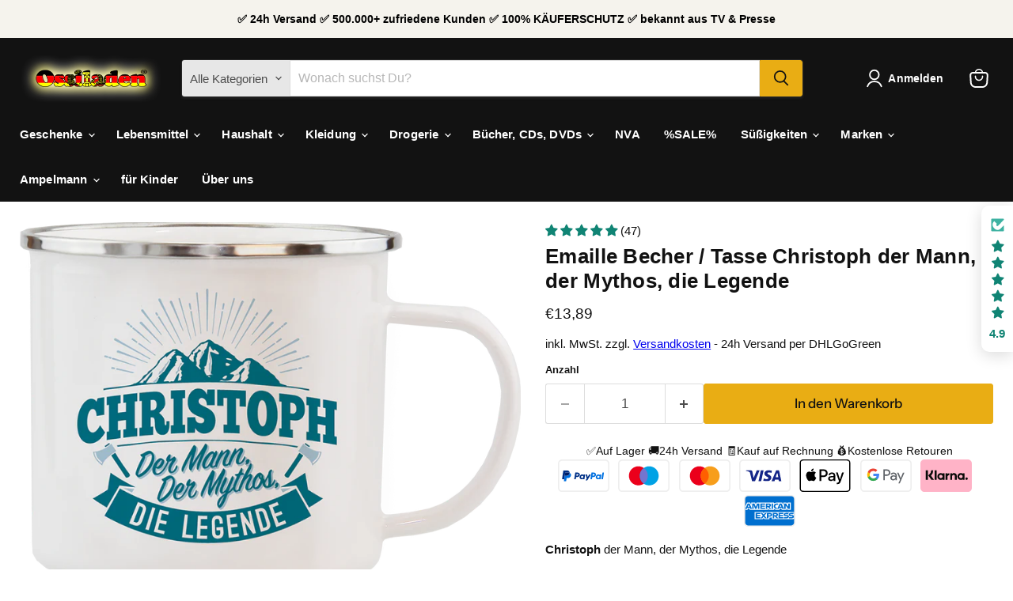

--- FILE ---
content_type: text/html; charset=utf-8
request_url: https://www.ossiladen.de/collections/all/products/emaille-becher-tasse-christoph-der-mann-der-mythos-die-legende?view=recently-viewed
body_size: 1947
content:










  









<div
  class="productgrid--item  imagestyle--natural        product-recently-viewed-card    show-actions--mobile"
  data-product-item
  data-product-quickshop-url="/products/emaille-becher-tasse-christoph-der-mann-der-mythos-die-legende"
  
    data-recently-viewed-card
  
>
  <div class="productitem grid-product" data-product-item-content>
    
    
    
    

    

    

    <div class="productitem__container">
      <div class="product-recently-viewed-card-time" data-product-handle="emaille-becher-tasse-christoph-der-mann-der-mythos-die-legende">
      <button
        class="product-recently-viewed-card-remove"
        aria-label="close"
        data-remove-recently-viewed
      >
        


                                                                        <svg class="icon-remove "    aria-hidden="true"    focusable="false"    role="presentation"    xmlns="http://www.w3.org/2000/svg" width="10" height="10" viewBox="0 0 10 10" xmlns="http://www.w3.org/2000/svg">      <path fill="currentColor" d="M6.08785659,5 L9.77469752,1.31315906 L8.68684094,0.225302476 L5,3.91214341 L1.31315906,0.225302476 L0.225302476,1.31315906 L3.91214341,5 L0.225302476,8.68684094 L1.31315906,9.77469752 L5,6.08785659 L8.68684094,9.77469752 L9.77469752,8.68684094 L6.08785659,5 Z"></path>    </svg>                                              

      </button>
    </div>

      <div class="productitem__image-container">
        <a
          class="productitem--image-link"
          href="/products/emaille-becher-tasse-christoph-der-mann-der-mythos-die-legende"
          tabindex="-1"
          data-product-page-link
        >
          <figure
            class="productitem--image"
            data-product-item-image
            
              style="--product-grid-item-image-aspect-ratio: 1.3550135501355014;"
            
          >
            
              
              

  
    <noscript data-rimg-noscript>
      <img
        
          src="//www.ossiladen.de/cdn/shop/products/EKB_033Christoph_512x378.png?v=1645623739"
        

        alt="Emaille Becher / Tasse Christoph der Mann, der Mythos, die Legende - Ossiladen I Ostprodukte Versand"
        data-rimg="noscript"
        srcset="//www.ossiladen.de/cdn/shop/products/EKB_033Christoph_512x378.png?v=1645623739 1x, //www.ossiladen.de/cdn/shop/products/EKB_033Christoph_998x737.png?v=1645623739 1.95x"
        class="productitem--image-primary"
        
        
      >
    </noscript>
  

  <img
    
      src="//www.ossiladen.de/cdn/shop/products/EKB_033Christoph_512x378.png?v=1645623739"
    
    alt="Emaille Becher / Tasse Christoph der Mann, der Mythos, die Legende - Ossiladen I Ostprodukte Versand"

    
      data-rimg="lazy"
      data-rimg-scale="1"
      data-rimg-template="//www.ossiladen.de/cdn/shop/products/EKB_033Christoph_{size}.png?v=1645623739"
      data-rimg-max="1000x738"
      data-rimg-crop="false"
      
      srcset="data:image/svg+xml;utf8,<svg%20xmlns='http://www.w3.org/2000/svg'%20width='512'%20height='378'></svg>"
    

    class="productitem--image-primary"
    
    
  >



  <div data-rimg-canvas></div>


            

            




























            <span class="visually-hidden">Emaille Becher / Tasse Christoph der Mann, der Mythos, die Legende</span>
          </figure>
        </a>
      </div><div class="productitem--info">
        
          
        

        

        <h2 class="productitem--title grid-product__title" data-id="6718860394579">
          <a href="/products/emaille-becher-tasse-christoph-der-mann-der-mythos-die-legende" data-product-page-link>
            Emaille Becher / Tasse Christoph der Mann, der Mythos, die Legende
          </a>
        </h2>
<!-- Start of Judge.me code -->
      <div style='' class='jdgm-widget jdgm-preview-badge' data-id='6718860394579' data-auto-install='false'>
        <div style='display:none' class='jdgm-prev-badge' data-average-rating='4.91' data-number-of-reviews='47' data-number-of-questions='0'> <span class='jdgm-prev-badge__stars' data-score='4.91' tabindex='0' aria-label='4.91 stars' role='button'> <span class='jdgm-star jdgm--on'></span><span class='jdgm-star jdgm--on'></span><span class='jdgm-star jdgm--on'></span><span class='jdgm-star jdgm--on'></span><span class='jdgm-star jdgm--on'></span> </span> <span class='jdgm-prev-badge__text'> 47 reviews </span> </div>
      </div>
      <!-- End of Judge.me code -->
        
          
        

        
          






























<div class="price productitem__price ">
  
    <div
      class="price__compare-at "
      data-price-compare-container
    >

      
        <span class="money price__original" data-price-original></span>
      
    </div>


    
      
      <div class="price__compare-at--hidden" data-compare-price-range-hidden>
        
          <span class="visually-hidden">Ursprünglicher Preis</span>
          <span class="money price__compare-at--min" data-price-compare-min>
            €13,89
          </span>
          -
          <span class="visually-hidden">Ursprünglicher Preis</span>
          <span class="money price__compare-at--max" data-price-compare-max>
            €13,89
          </span>
        
      </div>
      <div class="price__compare-at--hidden" data-compare-price-hidden>
        <span class="visually-hidden">Ursprünglicher Preis</span>
        <span class="money price__compare-at--single" data-price-compare>
          
        </span>
      </div>
    
  

  <div class="price__current  " data-price-container>

    

    
      
      
      <span class="money" data-price>
        €13,89
      </span>
    
    
  </div>

  
    
    <div class="price__current--hidden" data-current-price-range-hidden>
      
        <span class="money price__current--min" data-price-min>€13,89</span>
        -
        <span class="money price__current--max" data-price-max>€13,89</span>
      
    </div>
    <div class="price__current--hidden" data-current-price-hidden>
      <span class="visually-hidden">Aktueller Preis</span>
      <span class="money" data-price>
        €13,89
      </span>
    </div>
  

  
    
    
    
    

    <div
      class="
        productitem__unit-price
        hidden
      "
      data-unit-price
    >
      <span class="productitem__total-quantity" data-total-quantity></span> | <span class="productitem__unit-price--amount money" data-unit-price-amount></span> / <span class="productitem__unit-price--measure" data-unit-price-measure></span>
    </div>
  

  
</div>


        

        
          

          
            
          
        

        
          <div class="productitem--description">
            <p>

Christoph der Mann, der Mythos, die Legende
Das perfekte Geschenk für Christoph, als Vater, zum Vatertag oder Namenstag, Weihnachten, Geburtstag,...</p>

            
              <a
                href="/products/emaille-becher-tasse-christoph-der-mann-der-mythos-die-legende"
                class="productitem--link"
                data-product-page-link
              >
                Vollständige Details anzeigen
              </a>
            
          </div>
        
      </div>
      <div style="font-size:9pt;">inkl. MwSt. zzgl. <a href=/policies/shipping-policy>Versand</a>
    </div>
      
    </div>
  </div>

  
    <script type="application/json" data-quick-buy-settings>
      {
        "cart_redirection": false,
        "money_format": "€{{amount_with_comma_separator}}"
      }
    </script>
  
</div>


--- FILE ---
content_type: text/javascript; charset=utf-8
request_url: https://www.ossiladen.de/products/emaille-becher-tasse-christoph-der-mann-der-mythos-die-legende.js
body_size: 1845
content:
{"id":6718860394579,"title":"Emaille Becher \/ Tasse Christoph der Mann, der Mythos, die Legende","handle":"emaille-becher-tasse-christoph-der-mann-der-mythos-die-legende","description":"\u003cstyle type=\"text\/css\" data-mce-fragment=\"1\"\u003e\u003c!--\ntd {border: 1px solid #ccc;}br {mso-data-placement:same-cell;}\n--\u003e\u003c\/style\u003e\n\u003cstyle type=\"text\/css\" data-mce-fragment=\"1\"\u003e\u003c!--\ntd {border: 1px solid #ccc;}br {mso-data-placement:same-cell;}\n--\u003e\u003c\/style\u003e\n\u003cp data-mce-fragment=\"1\"\u003e\u003cstrong data-mce-fragment=\"1\"\u003eChristoph \u003c\/strong\u003eder Mann, der Mythos, die Legende\u003c\/p\u003e\n\u003cp data-mce-fragment=\"1\"\u003eDas perfekte Geschenk für \u003cstrong data-mce-fragment=\"1\"\u003eChristoph\u003c\/strong\u003e, als\u003cspan data-sheets-userformat='{\"2\":8705,\"3\":{\"1\":0},\"12\":0,\"16\":10}' data-sheets-value='{\"1\":2,\"2\":\"Das perfekte Geschenk für den Echten Kerl Emaille Becher. Wir alle wissen, wie schwierig es ist, den Männern in unserem Leben etwas Schönes zu kaufen. Dank des \\\"Echter Kerl Becher ist damit jetzt Schluss! Denn die Tasse ist die Lösung für Ihr Geschenke-Dilemma.\"}' data-mce-fragment=\"1\" data-mce-style=\"font-size: 10pt; font-family: Arial; font-style: normal;\"\u003e Vater, zum Vatertag oder Namenstag, Weihnachten, Geburtstag, Männertag.\u003c\/span\u003e\u003c\/p\u003e\n\u003cp data-mce-fragment=\"1\"\u003e\u003cspan data-sheets-userformat='{\"2\":8705,\"3\":{\"1\":0},\"12\":0,\"16\":10}' data-sheets-value='{\"1\":2,\"2\":\"Das perfekte Geschenk für den Echten Kerl Emaille Becher. Wir alle wissen, wie schwierig es ist, den Männern in unserem Leben etwas Schönes zu kaufen. Dank des \\\"Echter Kerl Becher ist damit jetzt Schluss! Denn die Tasse ist die Lösung für Ihr Geschenke-Dilemma.\"}' data-mce-fragment=\"1\" data-mce-style=\"font-size: 10pt; font-family: Arial; font-style: normal;\"\u003eWir wissen, wie schwierig es ist, \u003cstrong data-mce-fragment=\"1\"\u003eChristoph \u003c\/strong\u003eetwas Schönes zu kaufen, schöne Geschenkideen sind rar. Dank der Tasse mit Namen ist damit jetzt Schluss! \u003c\/span\u003e\u003c\/p\u003e\n\u003cp data-mce-fragment=\"1\"\u003e\u003cspan data-sheets-userformat='{\"2\":8705,\"3\":{\"1\":0},\"12\":0,\"16\":10}' data-sheets-value='{\"1\":2,\"2\":\"Das perfekte Geschenk für den Echten Kerl Emaille Becher. Wir alle wissen, wie schwierig es ist, den Männern in unserem Leben etwas Schönes zu kaufen. Dank des \\\"Echter Kerl Becher ist damit jetzt Schluss! Denn die Tasse ist die Lösung für Ihr Geschenke-Dilemma.\"}' data-mce-fragment=\"1\" data-mce-style=\"font-size: 10pt; font-family: Arial; font-style: normal;\"\u003e\u003cspan data-sheets-value='{\"1\":2,\"2\":\"Maße:Höhe 8,6cm; Durchm. 9,7cm Inhalt 500ml\"}' data-sheets-userformat='{\"2\":705,\"3\":{\"1\":0},\"9\":1,\"10\":1,\"12\":0}' data-mce-fragment=\"1\"\u003eGröße: Höhe 8,6cm; Durchmesser 9,7cm; Inhalt 500ml\u003c\/span\u003e\u003c\/span\u003e\u003c\/p\u003e\n\u003cp data-mce-fragment=\"1\"\u003eSpülmaschinengeeignet\u003c\/p\u003e\n\u003cp data-mce-fragment=\"1\"\u003e \u003c\/p\u003e\n\u003cp\u003eDer Name Christoph ist ein griechischer Name, der \"der Träger Christi\" bedeutet. Es ist eine Variante des Namens Christoffer, der auch häufig verwendet wird.\u003c\/p\u003e\n\u003cp\u003eChristoph war einer der zwölf Jünger von Jesus und gilt als einer der heiligen Apostel in der christlichen Tradition. Daher hat der Name Christoph eine starke Verbindung zur Religion und ist in vielen christlichen Ländern sehr verbreitet.\u003c\/p\u003e\n\u003cp\u003eIn der Popkultur ist der Name Christoph auch wegen berühmter Persönlichkeiten mit diesem Namen bekannt, wie beispielsweise Christopher Columbus, dem Entdecker Amerikas, und Christopher Walken, einem renommierten Schauspieler.\u003c\/p\u003e\n\u003cp\u003eInsgesamt kann man sagen, dass der Name Christoph eine lange Geschichte und eine starke spirituelle Bedeutung hat, die ihn zu einem besonderen und bekannten Namen machen.\u003c\/p\u003e\n\u003cp\u003e \u003c\/p\u003e\n\u003cp\u003eJa, \"Christoph der Mann, der Mythos, die Legende\" kann ein guter Spruch für eine Tasse für Christoph sein. Dieser Spruch zeigt, dass Christoph eine besondere und bemerkenswerte Person ist, die einen Mythos oder Legendenstatus hat. Es ist ein humorvoller und anerkennender Spruch, der zeigt, dass Christoph geschätzt und gewürdigt wird.\u003c\/p\u003e\n\u003cp\u003eWenn Sie wissen, dass Christoph eine humorvolle und selbstironische Ader hat, dann könnte er den Spruch auf seiner Tasse sehr schätzen. Es ist jedoch wichtig zu beachten, dass nicht jeder Mensch den gleichen Humor hat und dass es wichtig ist, die Persönlichkeit und den Geschmack von Christoph zu kennen, bevor Sie ihm eine solche Tasse schenken.\u003c\/p\u003e\n\u003cp\u003eInsgesamt kann man sagen, dass \"Christoph der Mann, der Mythos, die Legende\" ein guter Spruch für eine Tasse für Christoph sein kann, wenn er ihm gefällt und zu seiner Persönlichkeit passt.\u003c\/p\u003e\n\u003cp data-mce-fragment=\"1\"\u003eEs stehen insg. ca. 80 Tassen mit Männer-Namen \u0026amp; Sprüchen zur Auswahl. \u003ca href=\"https:\/\/ossiladen.myshopify.com\/collections\/tassen-mit-namen-spruchen\" data-mce-fragment=\"1\" data-mce-href=\"https:\/\/ossiladen.myshopify.com\/collections\/tassen-mit-namen-spruchen\"\u003eHier finden Sie weitere\u003c\/a\u003e.\u003c\/p\u003e\n\u003cbr\u003e","published_at":"2022-02-23T14:44:12+01:00","created_at":"2022-02-23T14:28:13+01:00","vendor":"ossiladen","type":"19pro, DDR Marken, Haushaltswaren, Haushaltwaren, Ostalgie\/Tassen, Tassen, Tassen \/ Geschirr","tags":["19pro","Flaschenöffner - Tassen","Geschenkboxen\/Personen","Geschenkboxen\/Sprüche","Geschenke \u0026 Präsentkörbe","Haushaltswaren","Haushaltwaren","Kerle","Lustiges","Ostalgie\/Tassen","Tassen","Tassen \/ Geschirr","Weihnachten\/Geschenkidee"],"price":1389,"price_min":1389,"price_max":1389,"available":true,"price_varies":false,"compare_at_price":null,"compare_at_price_min":0,"compare_at_price_max":0,"compare_at_price_varies":false,"variants":[{"id":39752866660435,"title":"Default Title","option1":"Default Title","option2":null,"option3":null,"sku":"EKB033","requires_shipping":true,"taxable":true,"featured_image":null,"available":true,"name":"Emaille Becher \/ Tasse Christoph der Mann, der Mythos, die Legende","public_title":null,"options":["Default Title"],"price":1389,"weight":400,"compare_at_price":null,"inventory_management":"shopify","barcode":"","requires_selling_plan":false,"selling_plan_allocations":[]}],"images":["\/\/cdn.shopify.com\/s\/files\/1\/0013\/1294\/8307\/products\/EKB_033Christoph.png?v=1645623739"],"featured_image":"\/\/cdn.shopify.com\/s\/files\/1\/0013\/1294\/8307\/products\/EKB_033Christoph.png?v=1645623739","options":[{"name":"Title","position":1,"values":["Default Title"]}],"url":"\/products\/emaille-becher-tasse-christoph-der-mann-der-mythos-die-legende","media":[{"alt":"Emaille Becher \/ Tasse Christoph der Mann, der Mythos, die Legende - Ossiladen I Ostprodukte Versand","id":22319378399315,"position":1,"preview_image":{"aspect_ratio":1.355,"height":738,"width":1000,"src":"https:\/\/cdn.shopify.com\/s\/files\/1\/0013\/1294\/8307\/products\/EKB_033Christoph.png?v=1645623739"},"aspect_ratio":1.355,"height":738,"media_type":"image","src":"https:\/\/cdn.shopify.com\/s\/files\/1\/0013\/1294\/8307\/products\/EKB_033Christoph.png?v=1645623739","width":1000}],"requires_selling_plan":false,"selling_plan_groups":[]}